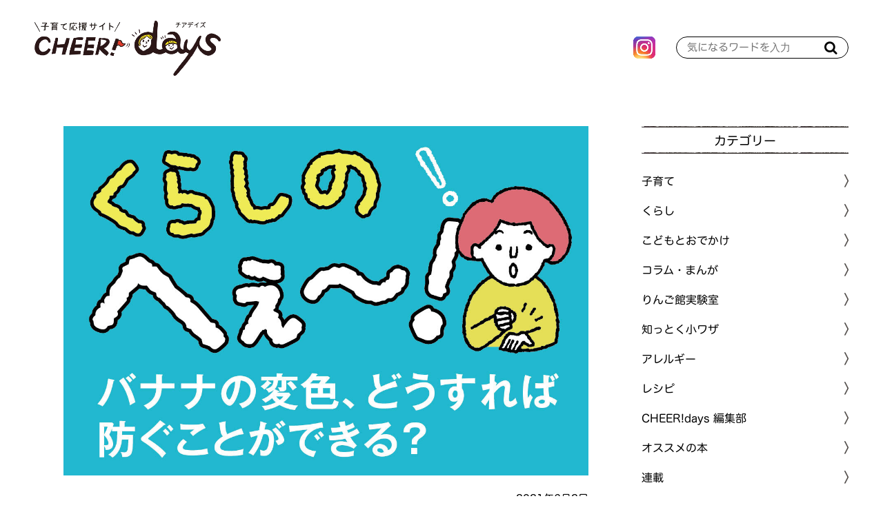

--- FILE ---
content_type: text/html; charset=utf-8
request_url: https://cheerdays.fcoop.or.jp/serial/%E3%81%8F%E3%82%89%E3%81%97%E3%81%AE%E3%81%B8%E3%81%87%E3%80%9C/x2ZpU
body_size: 9000
content:










  <!doctype html>
  <html>
    <head>
      <!-- headタグ内の上部に挿入されます -->
<!-- Google Tag Manager -->
<script>(function(w,d,s,l,i){w[l]=w[l]||[];w[l].push({'gtm.start':
new Date().getTime(),event:'gtm.js'});var f=d.getElementsByTagName(s)[0],
j=d.createElement(s),dl=l!='dataLayer'?'&l='+l:'';j.async=true;j.src=
'https://www.googletagmanager.com/gtm.js?id='+i+dl;f.parentNode.insertBefore(j,f);
})(window,document,'script','dataLayer','GTM-MXH8WC5');</script>
<!-- End Google Tag Manager -->
        
      <meta http-equiv="X-UA-Compatible" content="IE=edge">
      <meta charset="UTF-8">
      <meta name="viewport" content="width=device-width, initial-scale=1">
      <title>くらしのへぇ〜（バナナの変色、どうすれば防ぐことができる？） | 子育て応援サイト CHEER!days</title>
      
      <link href="https://cdn.clipkit.co/tenants/765/sites/favicons/000/000/001/square/958dd5ed-47bc-496d-b28a-5a19ccf7a57d.png?1583468273" rel="shortcut icon" type="image/vnd.microsoft.icon">
      <link rel="apple-touch-icon" href="https://cdn.clipkit.co/tenants/765/sites/touch_icons/000/000/001/square/af164533-932a-4748-bca4-d59de2fe7404.png?1583468273">

      <!--default-->
      <link rel="stylesheet" href="//maxcdn.bootstrapcdn.com/font-awesome/4.7.0/css/font-awesome.min.css">
      <link rel="stylesheet" media="screen" href="https://cdn.clipkit.co/clipkit/stylesheets/application-1.0.css">
      <!-- / default-->

      
      <link rel="stylesheet" href="https://cdn.clipkit.co/tenants/765/resources/assets/000/000/044/original/style.css?1680054160" media="all">
      <link rel="stylesheet" href="https://cdn.clipkit.co/tenants/765/resources/assets/000/000/041/original/article_item.css?1588213163" media="all">
      <link rel="stylesheet" href="https://cdn.clipkit.co/tenants/765/resources/assets/000/000/035/original/richtext.css?1620352739" media="all">
      <script src="https://cdn.clipkit.co/tenants/765/resources/assets/000/000/025/original/jquery-3.3.1.min.js?1583165919"></script>
        
      <!--国際化対応-->
      <script>
        var I18n = {};
      </script>
        
      
  <link rel="canonical" href="https://cheerdays.fcoop.or.jp/serial/%E3%81%8F%E3%82%89%E3%81%97%E3%81%AE%E3%81%B8%E3%81%87%E3%80%9C/x2ZpU">
  
  
  <meta name="description" content="くらしの中の素朴なギモンにズバッ！とお答えします。">
  <meta name="keywords" content="バナナ,変色,冷蔵保存">
  <meta name="twitter:card" content="summary_large_image">
  <meta name="twitter:domain" content="cheerdays.fcoop.or.jp">
  <meta name="twitter:title" content="くらしのへぇ〜（バナナの変色、どうすれば防ぐことができる？）｜子育て応援サイト CHEER!days">
  <meta name="twitter:image" content="https://cdn.clipkit.co/tenants/765/articles/images/000/001/440/medium/bae52136-1f5d-4604-a45d-b9bb83f70eb3.jpg?1621308928">
  <meta name="twitter:description" content="くらしの中の素朴なギモンにズバッ！とお答えします。">
  <meta property="og:site_name" content="子育て応援サイト CHEER!days">
  <meta property="og:title" content="くらしのへぇ〜（バナナの変色、どうすれば防ぐことができる？）">
  <meta property="og:description" content="くらしの中の素朴なギモンにズバッ！とお答えします。">
  <meta property="og:type" content="article">
  <meta property="og:url" content="https://cheerdays.fcoop.or.jp/serial/%E3%81%8F%E3%82%89%E3%81%97%E3%81%AE%E3%81%B8%E3%81%87%E3%80%9C/x2ZpU">
  <meta property="og:image" content="https://cdn.clipkit.co/tenants/765/articles/images/000/001/440/large/bae52136-1f5d-4604-a45d-b9bb83f70eb3.jpg?1621308928">
  <script type="application/ld+json">
  {
    "@context": "http://schema.org",
    "@type": "NewsArticle",
    "mainEntityOfPage":{
      "@type":"WebPage",
      "@id": "https://cheerdays.fcoop.or.jp/serial/%E3%81%8F%E3%82%89%E3%81%97%E3%81%AE%E3%81%B8%E3%81%87%E3%80%9C/x2ZpU"
    },
    "headline": "くらしのへぇ〜（バナナの変色、どうすれば防ぐことができる？）",
    "image": {
      "@type": "ImageObject",
      "url": "https://cdn.clipkit.co/tenants/765/articles/images/000/001/440/medium/bae52136-1f5d-4604-a45d-b9bb83f70eb3.jpg?1621308928",
      "width": 800,
      "height": 600
    },
    "datePublished": "2021-06-02T06:00:00+09:00",
    "dateModified": "2021-06-08T10:13:23+09:00",
    "author": {
      "@type": "Person",
      "name": "管理者"
    },
    "publisher": {
      "@type": "Organization",
      "name": "子育て応援サイト CHEER!days",
      "logo": {
        "@type": "ImageObject",
        "url": "https://cdn.clipkit.co/tenants/765/sites/logos/000/000/001/logo_sm/9e60d356-05f7-447f-8267-ddcf6f51062f.png?1583607984"
      }
    },
    "description": "くらしの中の素朴なギモンにズバッ！とお答えします。"
  }
  </script>

        
      <!-- Global site tag (gtag.js) - Google Analytics -->
<script async src="https://www.googletagmanager.com/gtag/js?id=UA-1300265-17"></script>
<script>
  window.dataLayer = window.dataLayer || [];
  function gtag(){dataLayer.push(arguments);}
  gtag('js', new Date());

  gtag('config', 'UA-1300265-17');
</script>


 <!--font -->
<script type="text/javascript" src="//typesquare.com/3/tsst/script/ja/typesquare.js?66973eb714b4463fb91a66b4ac1e02e5" charset="utf-8"></script>

    <meta name="csrf-param" content="authenticity_token" />
<meta name="csrf-token" content="ZR5U_YnZQ3mcZODSSuIf5b5vfgJZBWxyoxh4hbEY4dGy10Rv8XtOGhKJPqL-AkRE9PwwMTC8LTIrFNSCHc2ZPg" /><script>window.routing_root_path = '';
window.site_name = 'media';
I18n.defaultLocale = 'ja';
I18n.locale = 'ja';</script></head>
	
    <body>
      <div id="fb-root"></div>
      <script async defer crossorigin="anonymous" src="https://connect.facebook.net/ja_JP/sdk.js#xfbml=1&version=v6.0"></script>
      
      <!-- bodyタグ内の上部に挿入されます -->
<!-- Google Tag Manager (noscript) -->
<noscript><iframe src="https://www.googletagmanager.com/ns.html?id=GTM-MXH8WC5"
height="0" width="0" style="display:none;visibility:hidden"></iframe></noscript>
<!-- End Google Tag Manager (noscript) -->

      <header id="header">

        <div class="container">
          <!--logo-->
          
            <span class="logo">
              <a href="/" class="hv"><img src="https://cdn.clipkit.co/tenants/765/sites/logos/000/000/001/original/9e60d356-05f7-447f-8267-ddcf6f51062f.png?1583607984" alt="子育て応援サイト CHEER!days"></a>
            </span>
          
              
          <ul class="sns">
            
            <li>
              <a href="https://www.instagram.com/fcoop_fukuoka/" target="_blank">
                <img src="https://cdn.clipkit.co/tenants/765/resources/assets/000/000/046/original/icon_insta.png?1583199212" alt="instagram">
              </a>
            </li>
          </ul>
          
          <!--search-->
          <form action="/search" role="search" class="search">
            <input type="text" placeholder="気になるワードを入力" name="q" value="">
            <button type="submit"><span class="fa fa-search text-muted"></span></button>
          </form>
        </div>

      </header>



      <!--------------------------------------------------------------------
      CONTENTS
      ---------------------------------------------------------------------->
      <!-- main -->
      <main id="main" role="main">
        
          <div class="container layout_2colums">
            <div class="left_column">	
              
 

	


        
<article>

  <header id="article_header">
    <div class="main-img">
      <img src="https://cdn.clipkit.co/tenants/765/articles/images/000/001/440/large/bae52136-1f5d-4604-a45d-b9bb83f70eb3.jpg?1621308928" alt="くらしのへぇ〜（バナナの変色、どうすれば防ぐことができる？）">
    </div>
    
    <time>2021年6月2日</time>
    
  	<h1 class="title">くらしのへぇ〜（バナナの変色、どうすれば防ぐことができる？）</h1>
  	
  	<div class="articlePage__share">
  	  <a href="https://twitter.com/share?ref_src=twsrc%5Etfw" class="twitter-share-button" data-show-count="false">Tweet</a><script async src="https://platform.twitter.com/widgets.js" charset="utf-8"></script>
  	  <div class="line-it-button" data-lang="ja" data-type="share-a" data-env="REAL" data-url="https://cheerdays.fcoop.or.jp/serial/%E3%81%8F%E3%82%89%E3%81%97%E3%81%AE%E3%81%B8%E3%81%87%E3%80%9C/x2ZpU" data-color="default" data-size="small" data-count="false" data-ver="3" style="display: none;"></div>
  	  <script src="https://www.line-website.com/social-plugins/js/thirdparty/loader.min.js" async="async" defer="defer"></script>
  	</div>
  	

  	
  	
      <div class="description">
        <p>くらしの中の素朴なギモンにズバッ！とお答えします。</p>
      </div>
    
    

  	
  </header>
			
			
  <div id="article_body">
  	
       
  <div class="article-item item_image" id="item12845" data-item-id="12845" data-item-type="ItemImage">
    <div class="img-box">
      
  	    <img class="img-responsive item-image" alt="" data-reference="" src="https://cdn.clipkit.co/tenants/765/item_images/images/000/012/845/large/9e090615-46b5-4c9f-bc7a-1398be50ccb5.jpg?1621308970">
  	  
  	</div>
    
    
    
  </div>
  


    
       
  <div class="article-item item_image" id="item12846" data-item-id="12846" data-item-type="ItemImage">
    <div class="img-box">
      
  	    <img class="img-responsive item-image" alt="" data-reference="" src="https://cdn.clipkit.co/tenants/765/item_images/images/000/012/846/large/7403cff2-1d7a-4ed1-9415-a50f3312cefe.jpg?1621322216">
  	  
  	</div>
    
    
    
  </div>
  


    
       
  <div class="article-item item_rich_text item_richtext_left" id="item12851" data-item-id="12851" data-item-type="ItemRichText">
    <p class="item-body-hbr"><br>
<span class="bold"><span class="txt-L">バナナの皮をむいたり、切ったりすると切り口や表面が黒くなってしまうことがある。これは、バナナに含まれるポリフェノール類と酵素が空気中の酸素と反応したためじゃ。変色を防ぐには、レモン汁をかけたり、バナナが直接空気と触れないようにヨーグルトなどであえたりするとよいぞ。</span><br>
</span><br>
</p>
  </div>
  


    
       
  <div class="article-item item_image" id="item12855" data-item-id="12855" data-item-type="ItemImage">
    <div class="img-box">
      
  	    <img class="img-responsive item-image" alt="" data-reference="" src="https://cdn.clipkit.co/tenants/765/item_images/images/000/012/855/large/8659a609-69d9-44a9-ac91-4b5aa422a754.jpg?1621309267">
  	  
  	</div>
    
    
    
  </div>
  


    
      
  <div class="article-item item_hr item_widget" id="item12856" data-item-id="12856" data-item-type="ItemWidget"><hr class="solid-black-light"></div>


    
       
  <div class="article-item item_image" id="item12857" data-item-id="12857" data-item-type="ItemImage">
    <div class="img-box">
      
  	    <img class="img-responsive item-image" alt="" data-reference="" src="https://cdn.clipkit.co/tenants/765/item_images/images/000/012/857/large/4e518a2a-86e3-4f49-a3a4-3462842216d3.jpg?1621309330">
  	  
  	</div>
    
    
    
  </div>
  


    
       
  <div class="article-item item_image" id="item12858" data-item-id="12858" data-item-type="ItemImage">
    <div class="img-box">
      
  	    <img class="img-responsive item-image" alt="" data-reference="" src="https://cdn.clipkit.co/tenants/765/item_images/images/000/012/858/large/e912864a-be2d-45a8-8f9a-85abe86cf82e.jpg?1621321732">
  	  
  	</div>
    
    
    
  </div>
  


    
       
  <div class="article-item item_rich_text item_richtext_left" id="item12859" data-item-id="12859" data-item-type="ItemRichText">
    <p class="item-body-hbr"><br>
<span class="bold"><span class="txt-L">熱帯・亜熱帯性の果物であるバナナは寒さに弱く、冷蔵庫など低温で保存すると低温障害を起こしてしまうことがあるのじゃ。皮をむいた時に果肉がきれいであれば食べても問題ないが、早めに食べることじゃな。</span><br>
<br>
</span></p>
  </div>
  


    
       
  <div class="article-item item_image" id="item12860" data-item-id="12860" data-item-type="ItemImage">
    <div class="img-box">
      
  	    <img class="img-responsive item-image" alt="" data-reference="" src="https://cdn.clipkit.co/tenants/765/item_images/images/000/012/860/large/33d4edda-d97a-4f9c-a07a-f113d3d3f232.jpg?1621309626">
  	  
  	</div>
    
    
      <p class="comment">低温障害を起こしてしまったバナナ</p>
    
    
  </div>
  


    
      
  <div class="article-item item_heading " id="item12861" data-item-id="12861" data-item-type="ItemHeading"><h2 class="item-body">こちらもあわせてチェック！</h2></div>


    
       
  
    <div class="article-item item_link " id="item13052" data-item-id="13052" data-item-type="ItemLink">
      <div class="link_area clearfix">
        <a href="https://cheerdays.fcoop.or.jp/serial/%E3%81%8F%E3%82%89%E3%81%97%E3%81%AE%E3%81%B8%E3%81%87%E3%80%9C/sHniq" target="_blank" class="target_none">
          <div class="img">
            <img class="ofi" src="https://cdn.clipkit.co/tenants/765/item_links/images/000/013/052/large/f4108e01-14bb-479e-9f5e-7c34fb15ba3d.jpg?1623114561" alt="くらしのへぇ〜（きれいだったバナナの皮がいつの間にか裂けてた…）">
          </div>
        </a>
          <div class="text">
            <h3><a href="https://cheerdays.fcoop.or.jp/serial/%E3%81%8F%E3%82%89%E3%81%97%E3%81%AE%E3%81%B8%E3%81%87%E3%80%9C/sHniq" target="_blank">くらしのへぇ〜（きれいだったバナナの皮がいつの間にか裂けてた…）</a></h3>
            <p class="item_body"><a href="https://cheerdays.fcoop.or.jp/serial/%E3%81%8F%E3%82%89%E3%81%97%E3%81%AE%E3%81%B8%E3%81%87%E3%80%9C/sHniq" target="_blank">届いたときはきれいだったバナナの皮が、いつの間にか裂けてた…なんて経験ありませんか？ くらしの中の素朴なギモンを博士がズバッと解決！ 今すぐこちらをチェック↑↑↑</a></p>
            <p class="item_comment"></p>
          </div>
      </div>
    </div>
  



    
       
  
    <div class="article-item item_link " id="item12862" data-item-id="12862" data-item-type="ItemLink">
      <div class="link_area clearfix">
        <a href="https://cheerdays.fcoop.or.jp/serial/%E3%81%8F%E3%82%89%E3%81%97%E3%81%AE%E3%81%B8%E3%81%87%E3%80%9C/vUAUB" target="_blank" class="target_none">
          <div class="img">
            <img class="ofi" src="https://cdn.clipkit.co/tenants/765/item_links/images/000/012/862/large/3b4b2302-cd68-4c36-ac8d-ae690e64f38d.jpg?1621309703" alt="くらしのへぇ〜（氷菓用キャンディーの一部が凍らない！？）">
          </div>
        </a>
          <div class="text">
            <h3><a href="https://cheerdays.fcoop.or.jp/serial/%E3%81%8F%E3%82%89%E3%81%97%E3%81%AE%E3%81%B8%E3%81%87%E3%80%9C/vUAUB" target="_blank">くらしのへぇ〜（氷菓用キャンディーの一部が凍らない！？）</a></h3>
            <p class="item_body"><a href="https://cheerdays.fcoop.or.jp/serial/%E3%81%8F%E3%82%89%E3%81%97%E3%81%AE%E3%81%B8%E3%81%87%E3%80%9C/vUAUB" target="_blank">夏になると食べたくなる氷菓用キャンディー。真ん中でパキッと折って半分にしようと思ったら、一部がまだ凍ってないみたい…。そんなくらしの中の素朴なギモンを博士がズバッと解決します。 今すぐこちらをチェック！↑↑↑</a></p>
            <p class="item_comment"></p>
          </div>
      </div>
    </div>
  



    
       
  
    <div class="article-item item_link " id="item12863" data-item-id="12863" data-item-type="ItemLink">
      <div class="link_area clearfix">
        <a href="https://cheerdays.fcoop.or.jp/serial/%E3%81%8F%E3%82%89%E3%81%97%E3%81%AE%E3%81%B8%E3%81%87%E3%80%9C/nCO5I" target="_blank" class="target_none">
          <div class="img">
            <img class="ofi" src="https://cdn.clipkit.co/tenants/765/item_links/images/000/012/863/large/0386e486-2481-4cd6-9aab-19dad2215fe6.jpg?1621309775" alt="くらしのへぇ〜（キムチを食べたら、なんだかすっぱい味が…）">
          </div>
        </a>
          <div class="text">
            <h3><a href="https://cheerdays.fcoop.or.jp/serial/%E3%81%8F%E3%82%89%E3%81%97%E3%81%AE%E3%81%B8%E3%81%87%E3%80%9C/nCO5I" target="_blank">くらしのへぇ〜（キムチを食べたら、なんだかすっぱい味が…）</a></h3>
            <p class="item_body"><a href="https://cheerdays.fcoop.or.jp/serial/%E3%81%8F%E3%82%89%E3%81%97%E3%81%AE%E3%81%B8%E3%81%87%E3%80%9C/nCO5I" target="_blank">キムチを食べたら、なんだかすっぱい…。そんな経験ありませんか？ くらしの中の素朴なギモンを博士がズバッと解決します。 今すぐこちらをチェック！↑↑↑</a></p>
            <p class="item_comment"></p>
          </div>
      </div>
    </div>
  



    
       
  
    <div class="article-item item_link " id="item12864" data-item-id="12864" data-item-type="ItemLink">
      <div class="link_area clearfix">
        <a href="https://cheerdays.fcoop.or.jp/serial/%E3%81%8F%E3%82%89%E3%81%97%E3%81%AE%E3%81%B8%E3%81%87%E3%80%9C/mv01N" target="_blank" class="target_none">
          <div class="img">
            <img class="ofi" src="https://cdn.clipkit.co/tenants/765/item_links/images/000/012/864/large/03170223-1a2a-4ff9-be67-5c7a0021b145.jpg?1621310149" alt="くらしのへぇ〜（タンクタイプの湿気取りになかなか水がたまらない…）">
          </div>
        </a>
          <div class="text">
            <h3><a href="https://cheerdays.fcoop.or.jp/serial/%E3%81%8F%E3%82%89%E3%81%97%E3%81%AE%E3%81%B8%E3%81%87%E3%80%9C/mv01N" target="_blank">くらしのへぇ〜（タンクタイプの湿気取りになかなか水がたまらない…）</a></h3>
            <p class="item_body"><a href="https://cheerdays.fcoop.or.jp/serial/%E3%81%8F%E3%82%89%E3%81%97%E3%81%AE%E3%81%B8%E3%81%87%E3%80%9C/mv01N" target="_blank">湿気取りを置いていても、なかなか水がたまらない…。そんな経験ありませんか？ くらしの中の素朴なギモンを博士がズバッと解決します。 今すぐこちらをチェック！↑↑↑</a></p>
            <p class="item_comment"></p>
          </div>
      </div>
    </div>
  



    
  </div><!-- / article_body-->
			
			
	<footer id="article_footer">



    <div class="articlePage__share">
      <p>この記事をシェア</p>
      <a class="twitter" href="https://twitter.com/share?url=https%3A%2F%2Fcheerdays.fcoop.or.jp%2Fserial%2F%25E3%2581%258F%25E3%2582%2589%25E3%2581%2597%25E3%2581%25AE%25E3%2581%25B8%25E3%2581%2587%25E3%2580%259C%2Fx2ZpU" target="_blank"><img src="https://cdn.clipkit.co/tenants/765/resources/assets/000/000/087/original/ico_sns_x.svg?1709516885"></a>
      <a class="line" href="https://social-plugins.line.me/lineit/share?url=https%3A%2F%2Fcheerdays.fcoop.or.jp%2Fserial%2F%25E3%2581%258F%25E3%2582%2589%25E3%2581%2597%25E3%2581%25AE%25E3%2581%25B8%25E3%2581%2587%25E3%2580%259C%2Fx2ZpU" target="_blank"><img src="https://cdn.clipkit.co/tenants/765/resources/assets/000/000/084/original/ico_sns_line.png?1677029100"></a>
      <a class="pinterest" href="http://pinterest.com/pin/create/button/?url=https%3A%2F%2Fcheerdays.fcoop.or.jp%2Fserial%2F%25E3%2581%258F%25E3%2582%2589%25E3%2581%2597%25E3%2581%25AE%25E3%2581%25B8%25E3%2581%2587%25E3%2580%259C%2Fx2ZpU&media=https://cdn.clipkit.co/tenants/765/articles/images/000/001/440/large/bae52136-1f5d-4604-a45d-b9bb83f70eb3.jpg?1621308928&description=くらしの中の素朴なギモンにズバッ！とお答えします。"><img src="https://cdn.clipkit.co/tenants/765/resources/assets/000/000/085/original/ico_sns_pinterest.png?1677029100"></a>
  	</div>

			
			  <div class="articlePage-comments">
          <h3 class="articlePage-comments__title">みんなの感想</h3>
          <div class="articlePage-comments__body">
            <div class="p-comments">
              
                  <div class="p-comments__no-comment">コメントはまだありません</div>
              
              
              <p style="margin-top: 20px; font-weight: 700; color: #E5004F; font-family: 'ヒラギノ丸ゴ W6 JIS2004', 'Hiragino Maru Gothic W6 JIS2004', 'ヒラギノ丸ゴ Pro', 'Hiragino Maru Gothic Pro', 'ＭＳ Ｐゴシック', 'MS PGothic', sans-serif; font-weight: 600;">この記事の感想をお聞かせください。<br>お気軽にどうぞ！</p>
              <div class="p-comments__buttons">
                <a class="write-comment" href="/media/works/comments/x2ZpU"><span class="fa fa-pencil"></span> コメントを書く</a>
                <a class="show-all" href="/serial/%E3%81%8F%E3%82%89%E3%81%97%E3%81%AE%E3%81%B8%E3%81%87%E3%80%9C/x2ZpU/comments">すべてのコメントを見る (0)</a>
              </div>
       
            </div><!-- / p-comments -->
          </div><!-- / articlePage-comments__body -->
        </div><!-- / articlePage-comments -->
      

    
		
		<section class="cont_mt_01">
			<h3 class="title_02">こちらもチェック！</h3>
			 
			 <ul class="related-article">
        
          <li><a href="https://cheerdays.fcoop.or.jp/recipe/XkpL9">簡単！ バナナヨーグルトアイス（2025年10月09日）</a></li>
        
          <li><a href="https://cheerdays.fcoop.or.jp/recipe/riZ0Z">バナナココアシェイク（2025年09月11日）</a></li>
        
          <li><a href="https://cheerdays.fcoop.or.jp/serial/%E5%AD%90%E8%82%B2%E3%81%A6%E3%83%AC%E3%82%B7%E3%83%94/XPRew">バナナチョコパン（2025年08月12日）</a></li>
        
			</ul>
		</section>
    
            


	</footer>
			
</article>


              
            </div>
            <div class="right_column">
              <aside id="aside">
  <section>
    <h3 class="title_01">カテゴリー</h3>
    <div class="cat_list_01">
      <ul class="menu">
        
        
          
          	<li class="menu__item">
          	  
              
          	  
          	  
    						<a href="/childcare">
    							<span>子育て</span>
    						</a>
    						
  						
  					</li>
					
        
          
          	<li class="menu__item">
          	  
              
          	  
          	  
    						<a href="/living">
    							<span>くらし</span>
    						</a>
    						
  						
  					</li>
					
        
          
          	<li class="menu__item">
          	  
              
          	  
          	  
    						<a href="/go-out">
    							<span>こどもとおでかけ</span>
    						</a>
    						
  						
  					</li>
					
        
          
          	<li class="menu__item">
          	  
              
          	  
          	  
    						<a href="/column">
    							<span>コラム・まんが</span>
    						</a>
    						
  						
  					</li>
					
        
          
          	<li class="menu__item">
          	  
              
          	  
          	  
    						<a href="/laboratory">
    							<span>りんご館実験室</span>
    						</a>
    						
  						
  					</li>
					
        
          
          	<li class="menu__item">
          	  
              
          	  
          	  
    						<a href="/tips">
    							<span>知っとく小ワザ</span>
    						</a>
    						
  						
  					</li>
					
        
          
          	<li class="menu__item">
          	  
              
          	  
          	  
    						<a href="/allergy">
    							<span>アレルギー</span>
    						</a>
    						
  						
  					</li>
					
        
          
          	<li class="menu__item">
          	  
              
          	  
          	  
    						<a href="/recipe">
    							<span>レシピ</span>
    						</a>
    						
  						
  					</li>
					
        
          
          	<li class="menu__item">
          	  
              
          	  
          	  
    						<a href="/cheer-days-editors">
    							<span>CHEER!days 編集部</span>
    						</a>
    						
  						
  					</li>
					
        
          
          	<li class="menu__item">
          	  
              
          	  
          	  
    						<a href="/book">
    							<span>オススメの本</span>
    						</a>
    						
  						
  					</li>
					
        
          
          	<li class="menu__item">
          	  
              
          	  
          	  
            	  <a class="menu__item__link js-menu__item__link" href="">連載</a>
                <ul class="submenu">
                  
                    <li class="submenu__item">
                      <a href="/serial/%E3%81%91%E3%82%93%E3%81%A1%E3%82%83%E3%82%93%E5%85%88%E7%94%9F%E3%81%AE%E3%81%8A%E3%82%84%E3%81%95%E3%81%84%E7%9F%A5%E6%81%B5%E8%A2%8B"><span>けんちゃん先生のおやさい知恵袋</span></a>
                    </li>
                  
                    <li class="submenu__item">
                      <a href="/serial/maruiko%E3%82%AB%E3%83%AC%E3%83%B3%E3%83%80%E3%83%BC"><span>maruikoカレンダー</span></a>
                    </li>
                  
                    <li class="submenu__item">
                      <a href="/serial/%E3%82%8A%E3%82%93%E3%81%94%E9%A4%A8%E5%AE%9F%E9%A8%93%E5%AE%A4"><span>りんご館実験室</span></a>
                    </li>
                  
                    <li class="submenu__item">
                      <a href="/serial/%E3%81%8F%E3%82%89%E3%81%97%E3%81%AE%E3%81%B8%E3%81%87%E3%80%9C"><span>くらしのへぇ〜</span></a>
                    </li>
                  
                    <li class="submenu__item">
                      <a href="/serial/%E5%AD%90%E8%82%B2%E3%81%A6%E3%83%AC%E3%82%B7%E3%83%94"><span>すくすく子育てレシピ</span></a>
                    </li>
                  
                    <li class="submenu__item">
                      <a href="/serial/creative"><span>ツクリエイティブ</span></a>
                    </li>
                  
                    <li class="submenu__item">
                      <a href="/serial/%E3%81%AE%E3%82%93%E3%81%A1%E3%82%83%E3%82%93%E3%81%AE%E3%81%A6%E3%81%8F%E3%81%A6%E3%81%8F%E6%97%85"><span>のんちゃんのてくてく旅</span></a>
                    </li>
                  
                    <li class="submenu__item">
                      <a href="/serial/%E7%A6%8F%E5%B2%A1%E5%B8%82%E3%81%AE%E9%9A%85%E3%81%A3%E3%81%93%E3%81%A7%E5%A7%89%E5%A6%B9%E3%82%92%E8%82%B2%E3%81%A6%E3%81%A6%E3%81%BE%E3%81%99"><span>福岡市の隅っこで姉妹を育ててます</span></a>
                    </li>
                  
                    <li class="submenu__item">
                      <a href="/serial/%E3%82%80%E3%81%8B%E3%81%97%E5%AD%90%E3%81%A9%E3%82%82%E3%81%A0%E3%81%A3%E3%81%9F%E3%81%82%E3%81%AA%E3%81%9F%E3%81%B8"><span>むかし子どもだったあなたへ</span></a>
                    </li>
                  
                    <li class="submenu__item">
                      <a href="/serial/akomama"><span>あこママのノンストップ子育て</span></a>
                    </li>
                  
                    <li class="submenu__item">
                      <a href="/serial/%E3%82%A2%E3%83%AC%E3%83%AB%E3%82%AE%E3%83%BC%E3%81%82%E3%82%8C%E3%81%93%E3%82%8C"><span>アレルギーあれこれ</span></a>
                    </li>
                  
                    <li class="submenu__item">
                      <a href="/serial/%E7%B7%A8%E9%9B%86%E9%83%A8%E3%82%B9%E3%82%BF%E3%83%83%E3%83%95%E3%81%AE%E3%81%93%E3%82%8C%E3%82%84%E3%81%A3%E3%81%A6%E3%81%BF%E3%81%9F"><span>編集部スタッフのこれやってみた</span></a>
                    </li>
                  
                    <li class="submenu__item">
                      <a href="/serial/%E9%87%8E%E5%8F%A3%E5%85%88%E7%94%9F%E3%81%AE%E5%AD%90%E8%82%B2%E3%81%A6%E3%81%8A%E6%82%A9%E3%81%BF%E7%9B%B8%E8%AB%87%E5%AE%A4"><span>野口先生の子育てお悩み相談室</span></a>
                    </li>
                  
                    <li class="submenu__item">
                      <a href="/serial/%E3%83%A1%E3%82%AC%E3%83%8D%E7%88%B6%E3%81%A1%E3%82%83%E3%82%93%E3%83%93%E3%82%AF%E3%83%93%E3%82%AF%E6%97%A5%E8%A8%98"><span>メガネ父ちゃんビクビク日記</span></a>
                    </li>
                  
                    <li class="submenu__item">
                      <a href="/serial/%E3%83%8F%E3%83%AB%E3%83%91%E3%83%91%E3%81%AE%E5%AD%90%E8%82%B2%E3%81%A6%E3%81%AF%E3%82%A2%E3%83%89%E3%83%AA%E3%83%96%E3%81%A0%E3%82%89%E3%81%91"><span>ハルパパの子育てはアドリブだらけ</span></a>
                    </li>
                  
                </ul>
                
          	  
  					</li>
					
        
          
          	<li class="menu__item">
          	  
              
          	  
          	  
    						<a href="/character">
    							<span>チアちゃん&amp;デイズくんの部屋</span>
    						</a>
    						
  						
  					</li>
					
        
          
        
          
          	<li class="menu__item">
          	  
              
          	  
          	  
            	  <a class="menu__item__link js-menu__item__link" href="">月齢別子育てQ&amp;A</a>
                <ul class="submenu">
                  
                    <li class="submenu__item">
                      <a href="/getsureiqa/0%EF%BD%9E4%E3%82%AB%E6%9C%88"><span>0～4カ月</span></a>
                    </li>
                  
                    <li class="submenu__item">
                      <a href="/getsureiqa/5%EF%BD%9E6%E3%82%AB%E6%9C%88"><span>5～6カ月</span></a>
                    </li>
                  
                    <li class="submenu__item">
                      <a href="/getsureiqa/7%EF%BD%9E11%E3%82%AB%E6%9C%88"><span>7～11カ月</span></a>
                    </li>
                  
                    <li class="submenu__item">
                      <a href="/getsureiqa/1%E6%AD%B3%EF%BD%9E"><span>1歳～</span></a>
                    </li>
                  
                    <li class="submenu__item">
                      <a href="/getsureiqa/%E3%83%9E%E3%83%9E%E3%81%AE%E3%81%93%E3%81%A8"><span>ママのこと</span></a>
                    </li>
                  
                </ul>
                
          	  
  					</li>
					
        
        
      </ul>
    </div>
  </section>
  
  <section>
    <h3 class="title_01">記事検索</h3>
    <div class="search-form">
      <!--serch-->
      <form action="/search" role="search" class="search">
        <input type="text" placeholder="気になるワードを入力" name="q" value="">
        <button type="submit"><span class="fa fa-search text-muted"></span></button>
      </form>
    </div>
    
    <div class="tag_list_01">
      <ul>
        
       	
        		<li>
						<a href="/tags/%E3%83%81%E3%83%BC%E3%82%BA">
							<span>＊チーズ</span>
						</a>
					</li>
        
        		<li>
						<a href="/tags/%E3%83%97%E3%83%AC%E3%82%BC%E3%83%B3%E3%83%88">
							<span>＊プレゼント</span>
						</a>
					</li>
        
        		<li>
						<a href="/tags/%E7%A6%8F%E5%B2%A1">
							<span>＊福岡</span>
						</a>
					</li>
        
        		<li>
						<a href="/tags/%E3%82%AF%E3%83%AA%E3%83%BC%E3%83%A0%E3%83%81%E3%83%BC%E3%82%BA">
							<span>＊クリームチーズ</span>
						</a>
					</li>
        
        		<li>
						<a href="/tags/%E3%82%B9%E3%82%A4%E3%83%BC%E3%83%84">
							<span>＊スイーツ</span>
						</a>
					</li>
        
        		<li>
						<a href="/tags/%E3%83%9B%E3%83%83%E3%83%88%E3%82%B1%E3%83%BC%E3%82%AD%E3%83%9F%E3%83%83%E3%82%AF%E3%82%B9">
							<span>＊ホットケーキミックス</span>
						</a>
					</li>
        
        		<li>
						<a href="/tags/%E7%AF%80%E7%B4%84%E3%83%AC%E3%82%B7%E3%83%94">
							<span>＊節約レシピ</span>
						</a>
					</li>
        
        		<li>
						<a href="/tags/%E7%B0%A1%E5%8D%98%E3%83%AC%E3%82%B7%E3%83%94">
							<span>＊簡単レシピ</span>
						</a>
					</li>
        
        		<li>
						<a href="/tags/%E3%81%8A%E3%82%82%E3%81%A6%E3%81%AA%E3%81%97%E6%96%99%E7%90%86">
							<span>＊おもてなし料理</span>
						</a>
					</li>
        
        		<li>
						<a href="/tags/%E6%99%82%E7%9F%AD%E3%83%AC%E3%82%B7%E3%83%94">
							<span>＊時短レシピ</span>
						</a>
					</li>
        
        		<li>
						<a href="/tags/%E3%81%A8%E3%82%8D%E3%81%BF%E3%81%A1%E3%82%83%E3%82%93">
							<span>＊とろみちゃん</span>
						</a>
					</li>
        
        		<li>
						<a href="/tags/%E3%82%AD%E3%83%A3%E3%83%99%E3%83%84">
							<span>＊キャベツ</span>
						</a>
					</li>
        
        		<li>
						<a href="/tags/%E3%81%8F%E3%81%A0%E3%82%82%E3%81%AE%E7%9F%A5%E6%81%B5%E8%A2%8B">
							<span>＊くだもの知恵袋</span>
						</a>
					</li>
        
        		<li>
						<a href="/tags/%E3%81%AA%E3%81%99">
							<span>＊なす</span>
						</a>
					</li>
        
        		<li>
						<a href="/tags/%E6%89%8B%E6%B4%97%E3%81%84">
							<span>＊手洗い</span>
						</a>
					</li>
        
        		<li>
						<a href="/tags/%E3%83%88%E3%83%9E%E3%83%88">
							<span>＊トマト</span>
						</a>
					</li>
        
        		<li>
						<a href="/tags/%E3%81%AB%E3%82%93%E3%81%AB%E3%81%8F">
							<span>＊にんにく</span>
						</a>
					</li>
        
        		<li>
						<a href="/tags/%E3%82%8A%E3%82%93%E3%81%94%E9%A4%A8">
							<span>＊りんご館</span>
						</a>
					</li>
        
        		<li>
						<a href="/tags/%E4%BA%BA%E5%8F%82">
							<span>＊人参</span>
						</a>
					</li>
        
        		<li>
						<a href="/tags/%E3%81%9F%E3%81%BE%E3%81%AD%E3%81%8E">
							<span>＊たまねぎ</span>
						</a>
					</li>
        
      </ul>
    </div>
  </section>
  
  <section> 
    <h3 class="title_01">人気記事</h3>
    <div id="ajax-box" class="article_list_01 ranking" data-cat-name="">
			 
		</div>
	</section>
	
  <section>
    <h3 class="title_01">連載記事</h3>
    <div class="series_list"> 
      <ul class="series clearfix">
        
          
        
          
        
          
        
          
        
          
        
          
        
          
        
          
        
          
        
          
        
          
            
              <li>
                <a href="https://cheerdays.fcoop.or.jp/serial/%E3%81%91%E3%82%93%E3%81%A1%E3%82%83%E3%82%93%E5%85%88%E7%94%9F%E3%81%AE%E3%81%8A%E3%82%84%E3%81%95%E3%81%84%E7%9F%A5%E6%81%B5%E8%A2%8B">
                  <img src="https://cdn.clipkit.co/tenants/765/categories/images/000/000/023/large/494e3ad4-cfb6-4cc9-a2f9-b54d9b682939.jpg?1743991414" alt="けんちゃん先生のおやさい知恵袋">
                </a>
              </li>
            
              <li>
                <a href="https://cheerdays.fcoop.or.jp/serial/maruiko%E3%82%AB%E3%83%AC%E3%83%B3%E3%83%80%E3%83%BC">
                  <img src="https://cdn.clipkit.co/tenants/765/categories/images/000/000/035/large/4522ef86-5cea-42a2-ab14-9c73fd887fa2.jpg?1586332800" alt="maruikoカレンダー">
                </a>
              </li>
            
              <li>
                <a href="https://cheerdays.fcoop.or.jp/serial/%E3%82%8A%E3%82%93%E3%81%94%E9%A4%A8%E5%AE%9F%E9%A8%93%E5%AE%A4">
                  <img src="https://cdn.clipkit.co/tenants/765/categories/images/000/000/025/large/493972b5-d1c7-410d-9ff2-6dcaa3562506.jpg?1720680018" alt="りんご館実験室">
                </a>
              </li>
            
              <li>
                <a href="https://cheerdays.fcoop.or.jp/serial/%E3%81%8F%E3%82%89%E3%81%97%E3%81%AE%E3%81%B8%E3%81%87%E3%80%9C">
                  <img src="https://cdn.clipkit.co/tenants/765/categories/images/000/000/027/large/a2015ced-7de2-4dc3-b481-7dd3a0941247.jpg?1585129852" alt="くらしのへぇ〜">
                </a>
              </li>
            
              <li>
                <a href="https://cheerdays.fcoop.or.jp/serial/%E5%AD%90%E8%82%B2%E3%81%A6%E3%83%AC%E3%82%B7%E3%83%94">
                  <img src="https://cdn.clipkit.co/tenants/765/categories/images/000/000/028/large/8408a1a4-5181-46b0-84c7-b517792e6d47.jpg?1585129892" alt="すくすく子育てレシピ">
                </a>
              </li>
            
              <li>
                <a href="https://cheerdays.fcoop.or.jp/serial/creative">
                  <img src="https://cdn.clipkit.co/tenants/765/categories/images/000/000/054/large/3590ed81-af4a-4999-89ec-4dd511686d0e.jpg?1720680374" alt="ツクリエイティブ">
                </a>
              </li>
            
            
      </ul>
		</div>
  </section>
	
  <section>
    <h3 class="title_01">Information</h3>
    <div class="info_list"> 
			<ul>
			  <li><a href="https://cheerdays.fcoop.or.jp/about">CHEER!days とは</a></li>
<li><a href="//www.fcoop.or.jp/about/index.html" target="_blank">組織情報</a></li>
<li><a href="https://cheerdays.fcoop.or.jp/contact">お問い合わせ</a></li>
<li><a href="//www.fcoop.or.jp/about/compliance/privacy/" target="_blank">個人情報保護について</a></li>
			</ul> 
		</div>
  </section>
  
  <section>
    <div class="banners">
      
			<ul>
			  
			    <li>
			      <a href="http://www.fcoop.or.jp/about/welcome/kids/index.html" target="_blank">
			        <img src="https://cdn.clipkit.co/tenants/765/articles/images/000/000/035/large/ab59d60b-6f3f-41db-955e-8054c66355d9.jpg?1751334013">
			      </a>
			    </li>
			  
			    <li>
			      <a href="https://www.tnc.co.jp/hajimetebako/" target="_blank">
			        <img src="https://cdn.clipkit.co/tenants/765/articles/images/000/000/034/large/d70c17c5-9a67-4be2-88bd-6bfcfe0b92b9.png?1585797880">
			      </a>
			    </li>
			  
			    <li>
			      <a href="https://coop-sateto.jp/recipe/" target="_blank">
			        <img src="https://cdn.clipkit.co/tenants/765/articles/images/000/000/033/large/0886a4ab-781b-47fc-8d3c-af203a571c77.jpg?1665554305">
			      </a>
			    </li>
			  
			</ul> 
		</div>
  </section>

</aside>

            </div>	
          </div>
        
      </main><!-- / main -->
        
      <!--------------------------------------------------------------------
      FOOTER
      ---------------------------------------------------------------------->
      <footer id="footer">
        <div id="backtop">
          <a href="#">TOP</a>
        </div>

        <div class="navi">
          <span class="logo">
            <a href="/">
              <img src="https://cdn.clipkit.co/tenants/765/sites/logos/000/000/001/original/9e60d356-05f7-447f-8267-ddcf6f51062f.png?1583607984" alt="子育て応援サイト CHEER!days">
            </a>
          </span>
          
          <ul>
            <li><a href="https://cheerdays.fcoop.or.jp/">HOME</a></li>
            <li><a href="https://cheerdays.fcoop.or.jp/about">CHEER!days とは</a></li>
<li><a href="//www.fcoop.or.jp/about/index.html" target="_blank">組織情報</a></li>
<li><a href="https://cheerdays.fcoop.or.jp/contact">お問い合わせ</a></li>
<li><a href="//www.fcoop.or.jp/about/compliance/privacy/" target="_blank">個人情報保護について</a></li>
          </ul>
        </div>
          
        <div class="fcoop">
          <span class="logo">
            <img src="https://cdn.clipkit.co/tenants/765/resources/assets/000/000/048/original/img_logo_fcoop.png?1583204252" alt="FCO・OP">
          </span>
        </div>
        
    

      </footer>

      <!--default-->
      <script src="https://cdn.clipkit.co/clipkit/javascripts/application-1.0.js" async></script>
      <!-- / default-->

      <script src="https://cdn.clipkit.co/tenants/765/resources/assets/000/000/042/original/ofi.min.js?1583165922"></script>
      <script src="https://cdn.clipkit.co/tenants/765/resources/assets/000/000/028/original/imagesloaded.pkgd.min.js?1583165920"></script>
      <script src="https://cdn.clipkit.co/tenants/765/resources/assets/000/000/038/original/slick.min.js?1583165922"></script>
      <script src="https://cdn.clipkit.co/tenants/765/resources/assets/000/000/027/original/behavior.js?1617093573"></script>
      
      <!-- bodyタグ内の下部に挿入されます -->

        
    <script async="async" defer="defer" src="//www.instagram.com/embed.js"></script><script src="//cdn.clipkit.co/clipkit_assets/beacon-414f23f8ff2b763f9a6861cc093f7ad22529a6ba44cd8cf474410fb416eaa182.js" async="async" id="clipkit-beacon" data-page-type="article" data-page-id="1440" data-domain="cheerdays.fcoop.or.jp" data-url="/serial/%E3%81%8F%E3%82%89%E3%81%97%E3%81%AE%E3%81%B8%E3%81%87%E3%80%9C/x2ZpU" data-href="https://cheerdays.fcoop.or.jp/media/beacon"></script><script async="async" data-label="saas" src="//b.clipkit.co/"></script>

<!--Clipkit(R) v14.23.1-20260121 Copyright (C) 2026 VECTOR Inc.-->

</body>
  </html>




--- FILE ---
content_type: text/css
request_url: https://cdn.clipkit.co/tenants/765/resources/assets/000/000/041/original/article_item.css?1588213163
body_size: 1459
content:
.toc{background:#f5f5f5;padding:1.5em 5%;margin:0;margin-bottom:3em;display:table;width:100%}.toc p{margin-top:0;text-align:center;font-size:1.6rem;font-weight:bold}.toc ul{margin:0;padding:0;list-style-type:none}.toc ul li{padding-left:1em;text-indent:-1em}.toc ul li:before{font-family:FontAwesome;color:#aaa;font-size:80%;margin-right:.5rem}.toc ul li.lv2{font-size:15px}.toc ul li.lv2:before{content:'\f0da'}.toc ul li.lv3{font-size:13px;margin-left:1em}.toc ul li.lv3:before{content:'\f105'}.toc ul li a{text-decoration:none}#article_body .article-item:not(.item_html){padding:0;min-height:0}#article_body .article-item .bg-img{background-size:cover;background-position:center;background-repeat:no-repeat}#article_body .article-item{padding:0;margin-bottom:3em;font-size:1.6rem}#article_body .article-item.item_widget_hr hr{margin:0;border-top:solid #000 1px}#article_body .article-item.item_heading{padding-left:0}#article_body .article-item.item_heading h2{font-family:"ヒラギノ丸ゴ W6 JIS2004", "Hiragino Maru Gothic W6 JIS2004", "ヒラギノ丸ゴ Pro", "Hiragino Maru Gothic Pro", "ＭＳ Ｐゴシック", "MS PGothic", sans-serif;margin-top:0;font-size:2.4rem;font-weight:600;line-height:1.4;padding:0;-webkit-font-smoothing:antialiased;-moz-osx-font-smoothing:grayscale;position:relative;border:none;padding-left:35px;margin-bottom:-10px}#article_body .article-item.item_heading h2:before{content:"\f00c";display:inline-block;vertical-align:middle;color:#008000;font-size:3.1rem;font-family:"FontAwesome";position:absolute;top:0;left:0;line-height:1}#article_body .article-item.item_heading h3{font-weight:bold;line-height:1.4;font-size:2.1rem;-webkit-font-smoothing:antialiased;-moz-osx-font-smoothing:grayscale;border:none;position:relative}#article_body .article-item.item_heading h4{font-size:1.7rem;font-weight:bold}#article_body .article-item.item_quote .item-comment{padding:0;margin:0;font-size:1.3rem;border:none}#article_body .article-item.item_quote blockquote{font-size:inherit;padding:15px;padding-left:50px;line-height:1.6;margin:0 0 1em;position:relative}#article_body .article-item.item_quote blockquote .item-body-hbr{font-size:inherit}#article_body .article-item.item_quote blockquote:before{margin-top:-15px;font-family:"FontAwesome";content:"\f10d";font-size:30px;color:#ddd;position:absolute;left:10px;top:0;font-style:normal;text-shadow:#fff 2px 2px 0px, #fff -2px 2px 0px, #fff 2px -2px 0px, #fff -2px -2px 0px}#article_body .article-item.item_richtext_left{text-align:left}#article_body .article-item.item_richtext_center{text-align:center}#article_body .article-item.item_richtext_right{text-align:right}#article_body .article-item.item_rich_text a:after{font-family:"FontAwesome";content:"\f08e";margin:0 5px;color:#ccc;font-size:80%;font-style:normal;display:inline-block}#article_body .article-item.item_image+.item_rich_text{margin-top:-2.3em}#article_body .article-item.item_rich_text+.item_image{margin-top:-2.3em}#article_body .article-item.item_movie .movie-box,#article_body .article-item.item_image .movie-box{width:100%;padding-top:56.25%;position:relative;margin-bottom:.5em}#article_body .article-item.item_movie .movie-box iframe,#article_body .article-item.item_image .movie-box iframe{position:absolute;top:0;left:0;width:100%;height:100%}#article_body .article-item.item_movie .img-box,#article_body .article-item.item_image .img-box{width:100%;margin-bottom:.5em;text-align:center}#article_body .article-item.item_movie .img-box img,#article_body .article-item.item_image .img-box img{max-width:100%;height:auto;display:inline-block}#article_body .article-item.item_movie p,#article_body .article-item.item_image p{padding-top:.5em;margin:0;font-size:1.3rem;text-align:center}#article_body .article-item.item_movie .title,#article_body .article-item.item_image .title{font-size:1.5rem;font-weight:bold}#article_body .article-item.item_link .media .media-body{max-width:100%;display:block}#article_body .article-item.item_link .btn-item-link{width:90%;max-width:300px;margin:auto;display:block}#article_body .article-item.item_link .btn-item-link:hover{text-decoration:none}#article_body .article-item.item_link .link_area{border:solid #ccc 1px;overflow:hidden;padding:2%}#article_body .article-item.item_link .link_area .target_none:after{display:none}#article_body .article-item.item_link .link_area .img{width:30%;height:100%;float:left;position:relative}#article_body .article-item.item_link .link_area .img:before{padding-top:60%;content:"";width:100%;display:block}#article_body .article-item.item_link .link_area .img img{width:100%;height:auto;position:absolute;top:0;left:0}#article_body .article-item.item_link .link_area .text{width:68%;line-height:1.4;float:right;font-size:1.5rem}#article_body .article-item.item_link .link_area .text h3{line-height:1.4;font-size:1.7rem;padding-top:0;margin-bottom:5px}#article_body .article-item.item_link .link_area .text .item_body{margin-bottom:10px;padding-bottom:7px;border-bottom:solid #ddd 1px}#article_body .article-item.item_link .link_area .text .item_comment{font-size:1.3rem;margin:0}@media (max-width: 500px){#article_body .article-item.item_link .link_area .img{width:100%;height:100%;float:none;margin-bottom:10px}#article_body .article-item.item_link .link_area .text{width:100%;float:none}#article_body .article-item.item_link .link_area .text h3{line-height:1.4;font-size:1.7rem;padding-top:0;margin-bottom:5px}}#article_body .article-item.item_talk_left .img,#article_body .article-item.item_talk_right .img{width:60px}#article_body .article-item.item_talk_left .img .bg-img,#article_body .article-item.item_talk_right .img .bg-img{width:60px;height:60px;border-radius:50%}#article_body .article-item.item_talk_left .img .name,#article_body .article-item.item_talk_right .img .name{font-size:1.3rem;font-weight:500;margin-bottom:.8em;text-align:center;text-align:center;width:4em;margin:auto;padding-top:.8em;line-height:1.4}#article_body .article-item.item_talk_left .text,#article_body .article-item.item_talk_right .text{width:calc(100% - 80px)}#article_body .article-item.item_talk_left .text .talk,#article_body .article-item.item_talk_right .text .talk{font-size:1.5rem;margin:0;background:#eee;padding:1em 1.5em;position:relative}#article_body .article-item.item_talk_left .text .talk:before,#article_body .article-item.item_talk_right .text .talk:before{content:"";position:absolute;top:1em}#article_body .article-item.item_talk_left .img{float:left}#article_body .article-item.item_talk_left .text{float:right}#article_body .article-item.item_talk_left .text .talk:before{left:-11px;border-right:11px solid #eee;border-top:7px solid transparent;border-bottom:7px solid transparent}#article_body .article-item.item_talk_right .img{float:right}#article_body .article-item.item_talk_right .text{float:left}#article_body .article-item.item_talk_right .text .talk:before{right:-11px;border-left:11px solid #eee;border-top:7px solid transparent;border-bottom:7px solid transparent}#article_body .article-item.item_image_gallery ul li{width:25%}#article_body .article-item.item_image_gallery ul li img{width:100%;height:auto}@media (max-width: 500px){#article_body .article-item.item_image_gallery ul li{width:50%}}#article_body .article-item.item_table th,#article_body .article-item.item_table td{transform:rotate(0.03deg)}#article_body .article-item.item_profile .intro-box,#article_body .article-item.item_shop .intro-box,#article_body .article-item.item_facility .intro-box{border:solid 4px #e4e4e1;padding:2rem}#article_body .article-item.item_profile .title,#article_body .article-item.item_shop .title,#article_body .article-item.item_facility .title{width:100%;float:none;color:#138C9D;font-weight:bold;margin-bottom:1.6rem}#article_body .article-item.item_profile .img-box,#article_body .article-item.item_shop .img-box,#article_body .article-item.item_facility .img-box{float:left;width:220px;text-align:center}#article_body .article-item.item_profile .img-box img,#article_body .article-item.item_shop .img-box img,#article_body .article-item.item_facility .img-box img{display:inline-block}#article_body .article-item.item_profile .text-box,#article_body .article-item.item_shop .text-box,#article_body .article-item.item_facility .text-box{float:right;width:calc(97% - 220px)}#article_body .article-item.item_profile .text-box .name,#article_body .article-item.item_shop .text-box .name,#article_body .article-item.item_facility .text-box .name{margin-bottom:1.5rem;font-weight:bold}#article_body .article-item.item_profile .text-box .comment,#article_body .article-item.item_shop .text-box .comment,#article_body .article-item.item_facility .text-box .comment{font-size:1.5rem}@media (max-width: 500px){#article_body .article-item.item_profile .intro-box,#article_body .article-item.item_shop .intro-box,#article_body .article-item.item_facility .intro-box{padding:5%}#article_body .article-item.item_profile .title,#article_body .article-item.item_shop .title,#article_body .article-item.item_facility .title{margin-bottom:1.2rem}#article_body .article-item.item_profile .img-box,#article_body .article-item.item_shop .img-box,#article_body .article-item.item_facility .img-box{float:none;width:100%;text-align:center;margin-bottom:1.5rem}#article_body .article-item.item_profile .text-box,#article_body .article-item.item_shop .text-box,#article_body .article-item.item_facility .text-box{float:none;width:100%}#article_body .article-item.item_profile .text-box .name,#article_body .article-item.item_shop .text-box .name,#article_body .article-item.item_facility .text-box .name{margin-bottom:1rem}#article_body .article-item.item_profile .text-box .comment,#article_body .article-item.item_shop .text-box .comment,#article_body .article-item.item_facility .text-box .comment{font-size:1.4rem}}
